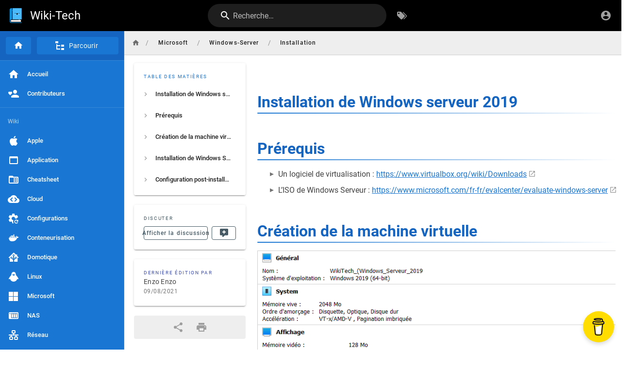

--- FILE ---
content_type: text/html; charset=utf-8
request_url: https://wiki-tech.io/Microsoft/Windows-Server/Installation
body_size: 5968
content:
<!DOCTYPE html><html lang="fr"><head><meta http-equiv="X-UA-Compatible" content="IE=edge"><meta charset="UTF-8"><meta name="viewport" content="user-scalable=yes, width=device-width, initial-scale=1, maximum-scale=5"><meta name="theme-color" content="#1976d2"><meta name="msapplication-TileColor" content="#1976d2"><meta name="msapplication-TileImage" content="/_assets/favicons/mstile-150x150.png"><title>Installation de Windows serveur | Wiki-Tech</title><meta name="description" content=""><meta property="og:title" content="Installation de Windows serveur"><meta property="og:type" content="website"><meta property="og:description" content=""><meta property="og:image"><meta property="og:url" content="https://wiki-tech.io/Microsoft/Windows-Server/Installation"><meta property="og:site_name" content="Wiki-Tech"><link rel="apple-touch-icon" sizes="180x180" href="/_assets/favicons/apple-touch-icon.png"><link rel="icon" type="image/png" sizes="192x192" href="/_assets/favicons/android-chrome-192x192.png"><link rel="icon" type="image/png" sizes="32x32" href="/_assets/favicons/favicon-32x32.png"><link rel="icon" type="image/png" sizes="16x16" href="/_assets/favicons/favicon-16x16.png"><link rel="mask-icon" href="/_assets/favicons/safari-pinned-tab.svg" color="#1976d2"><link rel="manifest" href="/_assets/manifest.json"><script>var siteConfig = {"title":"Wiki-Tech","theme":"default","darkMode":false,"tocPosition":"left","lang":"fr","rtl":false,"company":"Mickael Asseline","contentLicense":"alr","footerOverride":"","logoUrl":"https://send.papamica.fr/f.php?h=0z6Vxot9&p=1"}
var siteLangs = []
</script><link type="text/css" rel="stylesheet" href="https://use.fontawesome.com/releases/v5.10.0/css/all.css"><link type="text/css" rel="stylesheet" href="/_assets/css/app.c27e0b7f301ce065d2ae.css"><script type="text/javascript" src="/_assets/js/runtime.js?1742780132"></script><script type="text/javascript" src="/_assets/js/app.js?1742780132"></script><!-- Matomo -->
<script type="text/javascript">
  var _paq = window._paq = window._paq || [];
  /* tracker methods like "setCustomDimension" should be called before "trackPageView" */
  _paq.push(['trackPageView']);
  _paq.push(['enableLinkTracking']);
  (function() {
    var u="https://webstats.papamica.com/";
    _paq.push(['setTrackerUrl', u+'matomo.php']);
    _paq.push(['setSiteId', '1']);
    var d=document, g=d.createElement('script'), s=d.getElementsByTagName('script')[0];
    g.type='text/javascript'; g.async=true; g.src=u+'matomo.js'; s.parentNode.insertBefore(g,s);
  })();
</script>
<noscript><p><img src="https://webstats.papamica.com/matomo.php?idsite=1&amp;rec=1" style="border:0;" alt="" /></p></noscript>
<!-- End Matomo Code -->
<style type="text/css">.v-main .contents ul:not(.tabset-tabs)>li::before{position:absolute;left:-2rem;content:url(https://send.papamica.fr/f.php?h=0ySR7uVu&p=1);color:#015ff0;width:auto}.v-main .contents ol>li,.v-main .contents ul:not(.tabset-tabs)>li{position:relative;left:1.2rem}.v-toolbar__title{font-size:1.5rem!important;line-height:1.5;overflow:hidden;text-overflow:ellipsis;white-space:nowrap}.page-col-sd{margin-top:0;align-self:flex-start;position:sticky;top:64px;max-height:calc(100vh - 64px);overflow-y:auto;-ms-overflow-style:none}.no-gutters{margin-right:0;margin-left:0;display:none!important}.image{display:block!important;margin-left:auto!important;margin-right:auto!important}img{border-style:none;display:block!important;margin:auto!important}h1{padding:0;color:#1565c0;margin-top:3rem!important;position:relative}h2{margin:2rem 0 0!important;color:#424242;position:relative}.video-responsive{overflow:hidden;padding-bottom:56.25%;position:relative;height:0}.video-responsive iframe{left:3%;top:10px;height:90%;width:90%;position:absolute}.token.variable{color:#00c8ff}.github{display:flex;align-items:center;background-image:linear-gradient(to bottom, #fff, mc('grey', '50'));border-right:1pxsolidmc('grey', '200');border-bottom:1pxsolidmc('grey', '200');border-left:5px solid #a5a5a5;box-shadow:0 3px 8px 0 rgb(116 129 141 / 10%);background-color:#e6e6e6;border-radius:5px;font-weight:500;padding:0!important;text-decoration:none;margin-top:5px!important;cursor:pointer}.github::before{content:"";margin:8px;margin-right:20px;margin-left:12px;width:48px;height:48px;background-image:url(https://img.papamica.com/logo/github2.png);background-repeat:no-repeat;background-color:#e6e6e6;background-size:contain}.github a.is-external-link{display:block;text-decoration:none;margin:-1rem;padding:1rem;color:#7d7d7d}.amazon{display:flex;align-items:center;background-image:linear-gradient(to bottom, #fff, mc('grey', '50'));border-right:1pxsolidmc('grey', '200');border-bottom:1pxsolidmc('grey', '200');border-left:5px solid #ff9a01;box-shadow:0 3px 8px 0 rgb(116 129 141 / 10%);background-color:#fff2e9;border-radius:5px;font-weight:500;padding:0!important;text-decoration:none;margin-top:5px!important;cursor:pointer}.amazon::before{content:"";margin:8px;margin-right:20px;margin-left:12px;width:48px;height:48px;background-image:url(https://img.papamica.com/logo/amazon.png);background-repeat:no-repeat;background-color:#fff2e9;background-size:contain}.amazon a.is-external-link{display:block;text-decoration:none;margin:-1rem;padding:1rem;color:#ff9a01}.lien{display:flex;align-items:center;background-image:linear-gradient(to bottom, #fff, mc('grey', '50'));border-right:1pxsolidmc('grey', '200');border-bottom:1pxsolidmc('grey', '200');border-left:5px solid #a5a5a5;box-shadow:0 3px 8px 0 rgb(116 129 141 / 10%);background-color:#e6e6e6;border-radius:5px;font-weight:500;padding:0!important;text-decoration:none;margin-top:5px!important;cursor:pointer}.lien::before{content:"";margin:8px;margin-right:20px;margin-left:12px;width:48px;height:48px;background-image:url(https://img.papamica.com/icon/internet.png);background-repeat:no-repeat;background-color:#e6e6e6;background-size:contain}.lien a.is-external-link{display:block;text-decoration:none;margin:-1rem;padding:1rem;color:#7d7d7d}</style></head><body><div id="root"><page locale="fr" path="Microsoft/Windows-Server/Installation" title="Installation de Windows serveur" description="" :tags="[]" created-at="2021-05-24T10:36:17.006Z" updated-at="2021-08-09T19:51:49.773Z" author-name="Enzo Enzo" :author-id="20" editor="markdown" :is-published="true" toc="[base64]" :page-id="219" sidebar="[base64]" nav-mode="MIXED" comments-enabled effective-permissions="[base64]" edit-shortcuts="[base64]" filename="Microsoft/Windows-Server/Installation.md"><template slot="contents"><div><h1 class="toc-header" id="installation-de-windows-serveur-2019"><a href="#installation-de-windows-serveur-2019" class="toc-anchor">¶</a> Installation de Windows serveur 2019</h1><div>
</div><h1 class="toc-header" id="prérequis"><a href="#prérequis" class="toc-anchor">¶</a> Prérequis</h1><div>
</div><ul>
<li>Un logiciel de virtualisation : <a rel="noreferrer" target="_blank" class="is-external-link" href="https://www.virtualbox.org/wiki/Downloads">https://www.virtualbox.org/wiki/Downloads</a></li>
<li>L’ISO de Windows Serveur : <a rel="noreferrer" target="_blank" class="is-external-link" href="https://www.microsoft.com/fr-fr/evalcenter/evaluate-windows-server">https://www.microsoft.com/fr-fr/evalcenter/evaluate-windows-server</a></li>
</ul><div>
</div><h1 class="toc-header" id="création-de-la-machine-virtuelle"><a href="#création-de-la-machine-virtuelle" class="toc-anchor">¶</a> Création de la machine virtuelle</h1><div>
</div><p><img alt="" src="/images/conf_windows_serveur_2019.png"></p><div>
</div><h1 class="toc-header" id="installation-de-windows-serveur-2019-1"><a href="#installation-de-windows-serveur-2019-1" class="toc-anchor">¶</a> Installation de Windows Serveur 2019</h1><div>
</div><p>Lancer la machine virtuelle, celle-ci démarrera automatiquement sur l’ISO de Windows serveur 2019</p><div>
</div><p><img alt="" src="/images/install.png"></p><div>
</div><ul>
<li>Cliquez sur <strong>suivant</strong></li>
</ul><div>
</div><p><img alt="" src="/images/install2.png"></p><div>
</div><ul>
<li>Puis sur <strong>Installer maintenant</strong></li>
</ul><div>
</div><p><img alt="" src="/images/install3.png"></p><div>
</div><p>Plusieurs versions nous sont proposées :</p><div>
</div><ul>
<li>Windows Server 2019 Standard :</li>
</ul><div>
</div><p>Windows Server Standard est conçu pour les petites et moyennes entreprises sans interface graphique.</p><div>
</div><ul>
<li>Windows Server 2019 Standard (expérience de bureau) :</li>
</ul><div>
</div><p>Windows Server Standard est conçu pour les petites et moyennes entreprises avec interface graphique.</p><div>
</div><ul>
<li>
<p>Windows Server 2019&nbsp;Datacenter : Windows Server Datacenter est conçu pour les grandes entreprises sans interface graphique.</p>
</li>
<li>
<p>Windows Server 2019 Datacenter (expérience de bureau) : Windows Server Datacenter est conçu pour les grandes entreprises avec interface graphique.</p>
</li>
<li>
<p>Une fois votre choix fait, cliquer sur <strong>suivant</strong></p>
</li>
</ul><div>
</div><p><img alt="" src="/images/install4.png"></p><div>
</div><ul>
<li>Une fois le contrat d’utilisation lu et accepter, cliquer sur <strong>Suivant</strong></li>
</ul><div>
</div><p><img alt="" src="/images/install6.png"></p><div>
</div><ul>
<li>Choisir le type d’installation : <strong>Personnalisé : installer uniquement Windows</strong> (avancé)</li>
</ul><div>
</div><p><img alt="" src="/images/install7.png"></p><div>
</div><ul>
<li>Une fois votre disque sélectionné, cliquez sur <strong>Suivant</strong></li>
</ul><div>
</div><p><img alt="" src="/images/install8.png"></p><div>
</div><ul>
<li>L’installation de Windows Serveur commence, il ne vous reste plus qu’à patienté.</li>
</ul><div>
</div><p><img alt="" src="/images/install9.png"></p><div>
</div><p>Après l’installation le serveur redémarre, et vous propose de définir le mot de passe du compte Administrateur.</p><div>
</div><ul>
<li>Une fois le mot de passe, défini cliquer sur <strong>Terminer.</strong></li>
</ul><div>
</div><h1 class="toc-header" id="configuration-post-installation"><a href="#configuration-post-installation" class="toc-anchor">¶</a> <strong>Configuration post-installation</strong></h1><div>
</div><p>Une fois connecté, &nbsp;le Gestionnaire de serveur se lance automatiquement.</p><div>
</div><p><img alt="" src="/images/install10.png"></p><div>
</div><ul>
<li>Cliquez sur le nom de l’ordinateur afin d’ouvrir les propriétés système. WIN-XX</li>
<li>Dans la fenêtre <strong>Propriétés système :</strong>
<ul>
<li>Cliquez sur <strong>Modifier</strong> et changer le nom du serveur (Renseigner le nom que vous souhaitez), nous allons choisir wikitech</li>
<li>Cliquez &nbsp;sur <strong>OK</strong> puis sur <strong>Fermer</strong>.</li>
<li><strong>Redémarrez le serveur</strong> pour rendre &nbsp;les modifications actives.</li>
</ul>
</li>
</ul><div>
</div><p>Maintenant nous allons passer à la configuration réseau du serveur.</p><div>
</div><ul>
<li>Effectuez le raccourci clavier Windows + r, une fenêtre s’ouvre.
<ul>
<li>Taper la commande ncpa.cpl, puis cliquer sur ok.</li>
<li>Clic droit sur la carte réseau, puis sur <strong>Propriété</strong></li>
<li>Double clic sur <strong>Protocole Internet version 4 (TCP/IPv4)</strong></li>
</ul>
</li>
</ul><div>
</div><p><img alt="" src="/images/conf_ip.png"></p><div>
</div><p>Voilà. Vous venez d’installer Windows Server 2019.</p><div>
</div></div></template><template slot="comments"><div><comments></comments></div></template></page></div><script async defer data-website-id="f472593f-7dd0-48f4-83e2-3038c5993727" src="https://stats.wiki-tech.io/umami.js"></script>
<script data-name="BMC-Widget" data-cfasync="false" src="https://cdnjs.buymeacoffee.com/1.0.0/widget.prod.min.js" data-id="PAPAMICA" data-description="Support me on Buy me a coffee!" data-message="Merci pour votre visite. Vous pouvez me remercier avec un lait-fraise 😘" data-color="#FFDD00" data-position="Right" data-x_margin="15" data-y_margin="15"></script></body></html>

--- FILE ---
content_type: application/javascript; charset=UTF-8
request_url: https://wiki-tech.io/_assets/js/tags.js?1742780132
body_size: 8036
content:
/*! Wiki.js - wiki.js.org - Licensed under AGPL */
(this.webpackJsonp=this.webpackJsonp||[]).push([["tags"],{"./client/components/common/page-convert.vue":function(e,t,s){"use strict";s.r(t);var i=function(){var e=this,t=e.$createElement,s=e._self._c||t;return s("v-dialog",{attrs:{"max-width":"550",persistent:"","overlay-color":"blue-grey darken-4","overlay-opacity":".7"},model:{value:e.isShown,callback:function(t){e.isShown=t},expression:"isShown"}},[s("v-card",[s("div",{staticClass:"dialog-header is-short is-dark"},[s("v-icon",{staticClass:"mr-2",attrs:{color:"white"}},[e._v("mdi-lightning-bolt")]),s("span",[e._v(e._s(e.$t("common:page.convert")))])],1),s("v-card-text",{staticClass:"pt-5"},[s("i18next",{staticClass:"body-2",attrs:{path:"common:page.convertTitle",tag:"div"}},[s("span",{staticClass:"blue-grey--text text--darken-2",attrs:{place:"title"}},[e._v(e._s(e.pageTitle))])]),s("v-select",{staticClass:"mt-5",attrs:{items:[{value:"markdown",text:"Markdown"},{value:"ckeditor",text:"Visual Editor"},{value:"code",text:"Raw HTML"}],outlined:"",dense:"","hide-details":""},model:{value:e.newEditor,callback:function(t){e.newEditor=t},expression:"newEditor"}}),s("div",{staticClass:"caption mt-5"},[e._v(e._s(e.$t("common:page.convertSubtitle")))])],1),s("v-card-chin",[s("v-spacer"),s("v-btn",{attrs:{text:"",disabled:e.loading},on:{click:e.discard}},[e._v(e._s(e.$t("common:actions.cancel")))]),s("v-btn",{staticClass:"px-4 white--text",attrs:{color:"grey darken-3",loading:e.loading},on:{click:e.convertPage}},[e._v(e._s(e.$t("common:actions.convert")))])],1)],1)],1)};i._withStripped=!0;var o=s("./node_modules/lodash/get.js"),n=s.n(o),a=s("./node_modules/vuex-pathify/dist/vuex-pathify.js"),l={props:{value:{type:Boolean,default:!1}},data:()=>({loading:!1,newEditor:""}),computed:{isShown:{get(){return this.value},set(e){this.$emit("input",e)}},pageTitle:Object(a.get)("page/title"),pagePath:Object(a.get)("page/path"),pageLocale:Object(a.get)("page/locale"),pageId:Object(a.get)("page/id"),pageEditor:Object(a.get)("page/editor")},mounted(){this.newEditor=this.pageEditor},methods:{discard(){this.isShown=!1},async convertPage(){this.loading=!0,this.$store.commit("loadingStart","page-convert"),this.$nextTick(async()=>{try{const e=await this.$apollo.mutate({mutation:{kind:"Document",definitions:[{kind:"OperationDefinition",operation:"mutation",variableDefinitions:[{kind:"VariableDefinition",variable:{kind:"Variable",name:{kind:"Name",value:"id"}},type:{kind:"NonNullType",type:{kind:"NamedType",name:{kind:"Name",value:"Int"}}},directives:[]},{kind:"VariableDefinition",variable:{kind:"Variable",name:{kind:"Name",value:"editor"}},type:{kind:"NonNullType",type:{kind:"NamedType",name:{kind:"Name",value:"String"}}},directives:[]}],directives:[],selectionSet:{kind:"SelectionSet",selections:[{kind:"Field",name:{kind:"Name",value:"pages"},arguments:[],directives:[],selectionSet:{kind:"SelectionSet",selections:[{kind:"Field",name:{kind:"Name",value:"convert"},arguments:[{kind:"Argument",name:{kind:"Name",value:"id"},value:{kind:"Variable",name:{kind:"Name",value:"id"}}},{kind:"Argument",name:{kind:"Name",value:"editor"},value:{kind:"Variable",name:{kind:"Name",value:"editor"}}}],directives:[],selectionSet:{kind:"SelectionSet",selections:[{kind:"Field",name:{kind:"Name",value:"responseResult"},arguments:[],directives:[],selectionSet:{kind:"SelectionSet",selections:[{kind:"Field",name:{kind:"Name",value:"succeeded"},arguments:[],directives:[]},{kind:"Field",name:{kind:"Name",value:"errorCode"},arguments:[],directives:[]},{kind:"Field",name:{kind:"Name",value:"slug"},arguments:[],directives:[]},{kind:"Field",name:{kind:"Name",value:"message"},arguments:[],directives:[]}]}}]}}]}}]}}],loc:{start:0,end:514,source:{body:"\n              mutation (\n                $id: Int!\n                $editor: String!\n                ) {\n                  pages {\n                    convert(\n                      id: $id\n                      editor: $editor\n                    ) {\n                      responseResult {\n                        succeeded\n                        errorCode\n                        slug\n                        message\n                      }\n                    }\n                  }\n              }\n            ",name:"GraphQL request",locationOffset:{line:1,column:1}}}},variables:{id:this.pageId,editor:this.newEditor}});if(!n()(e,"data.pages.convert.responseResult.succeeded",!1))throw new Error(n()(e,"data.pages.convert.responseResult.message",this.$t("common:error.unexpected")));this.isShown=!1,window.location.assign(`/e/${this.pageLocale}/${this.pagePath}`)}catch(e){this.$store.commit("pushGraphError",e)}this.$store.commit("loadingStop","page-convert"),this.loading=!1})}}},d=s("./node_modules/vue-loader/lib/runtime/componentNormalizer.js"),r=s("./node_modules/vuetify-loader/lib/runtime/installComponents.js"),c=s.n(r),u=s("./node_modules/vuetify/lib/components/VBtn/VBtn.js"),m=s("./node_modules/vuetify/lib/components/VCard/VCard.js"),v=s("./node_modules/vuetify/lib/components/VCard/index.js"),p=s("./node_modules/vuetify/lib/components/VDialog/VDialog.js"),g=s("./node_modules/vuetify/lib/components/VIcon/VIcon.js"),h=s("./node_modules/vuetify/lib/components/VSelect/VSelect.js"),_=s("./node_modules/vuetify/lib/components/VGrid/VSpacer.js"),f=Object(d.a)(l,i,[],!1,null,null,null);c()(f,{VBtn:u.a,VCard:m.a,VCardText:v.b,VDialog:p.a,VIcon:g.a,VSelect:h.a,VSpacer:_.a}),f.options.__file="client/components/common/page-convert.vue";t.default=f.exports},"./client/components/editor/editor-code.vue":function(e,t,s){"use strict";s.r(t);var i=function(){var e=this,t=e.$createElement,s=e._self._c||t;return s("div",{staticClass:"editor-code"},[s("div",{staticClass:"editor-code-main"},[s("div",{staticClass:"editor-code-sidebar"},[s("v-tooltip",{attrs:{right:"",color:"teal"},scopedSlots:e._u([{key:"activator",fn:function(t){var i=t.on;return[s("v-btn",e._g({staticClass:"animated fadeInLeft mx-0",attrs:{icon:"",tile:"",dark:"",disabled:""}},i),[s("v-icon",[e._v("mdi-link-plus")])],1)]}}])},[s("span",[e._v(e._s(e.$t("editor:markup.insertLink")))])]),s("v-tooltip",{attrs:{right:"",color:"teal"},scopedSlots:e._u([{key:"activator",fn:function(t){var i=t.on;return[s("v-btn",e._g({staticClass:"mt-3 animated fadeInLeft wait-p1s mx-0",attrs:{icon:"",tile:"",dark:""},on:{click:function(t){return e.toggleModal("editorModalMedia")}}},i),[s("v-icon",{attrs:{color:"editorModalMedia"===e.activeModal?"teal":""}},[e._v("mdi-folder-multiple-image")])],1)]}}])},[s("span",[e._v(e._s(e.$t("editor:markup.insertAssets")))])]),s("v-tooltip",{attrs:{right:"",color:"teal"},scopedSlots:e._u([{key:"activator",fn:function(t){var i=t.on;return[s("v-btn",e._g({staticClass:"mt-3 animated fadeInLeft wait-p2s mx-0",attrs:{icon:"",tile:"",dark:"",disabled:""},on:{click:function(t){return e.toggleModal("editorModalBlocks")}}},i),[s("v-icon",{attrs:{color:"editorModalBlocks"===e.activeModal?"teal":""}},[e._v("mdi-view-dashboard-outline")])],1)]}}])},[s("span",[e._v(e._s(e.$t("editor:markup.insertBlock")))])]),s("v-tooltip",{attrs:{right:"",color:"teal"},scopedSlots:e._u([{key:"activator",fn:function(t){var i=t.on;return[s("v-btn",e._g({staticClass:"mt-3 animated fadeInLeft wait-p3s mx-0",attrs:{icon:"",tile:"",dark:"",disabled:""}},i),[s("v-icon",[e._v("mdi-code-braces")])],1)]}}])},[s("span",[e._v(e._s(e.$t("editor:markup.insertCodeBlock")))])]),s("v-tooltip",{attrs:{right:"",color:"teal"},scopedSlots:e._u([{key:"activator",fn:function(t){var i=t.on;return[s("v-btn",e._g({staticClass:"mt-3 animated fadeInLeft wait-p4s mx-0",attrs:{icon:"",tile:"",dark:"",disabled:""}},i),[s("v-icon",[e._v("mdi-library-video")])],1)]}}])},[s("span",[e._v(e._s(e.$t("editor:markup.insertVideoAudio")))])]),s("v-tooltip",{attrs:{right:"",color:"teal"},scopedSlots:e._u([{key:"activator",fn:function(t){var i=t.on;return[s("v-btn",e._g({staticClass:"mt-3 animated fadeInLeft wait-p5s mx-0",attrs:{icon:"",tile:"",dark:"",disabled:""}},i),[s("v-icon",[e._v("mdi-chart-multiline")])],1)]}}])},[s("span",[e._v(e._s(e.$t("editor:markup.insertDiagram")))])]),s("v-tooltip",{attrs:{right:"",color:"teal"},scopedSlots:e._u([{key:"activator",fn:function(t){var i=t.on;return[s("v-btn",e._g({staticClass:"mt-3 animated fadeInLeft wait-p6s mx-0",attrs:{icon:"",tile:"",dark:"",disabled:""}},i),[s("v-icon",[e._v("mdi-function-variant")])],1)]}}])},[s("span",[e._v(e._s(e.$t("editor:markup.insertMathExpression")))])]),e.$vuetify.breakpoint.mdAndUp?[s("v-spacer"),s("v-tooltip",{attrs:{right:"",color:"teal"},scopedSlots:e._u([{key:"activator",fn:function(t){var i=t.on;return[s("v-btn",e._g({staticClass:"mt-3 animated fadeInLeft wait-p8s mx-0",attrs:{icon:"",tile:"",dark:""},on:{click:e.toggleFullscreen}},i),[s("v-icon",[e._v("mdi-arrow-expand-all")])],1)]}}],null,!1,3552248366)},[s("span",[e._v(e._s(e.$t("editor:markup.distractionFreeMode")))])])]:e._e()],2),s("div",{staticClass:"editor-code-editor"},[s("textarea",{ref:"cm"})])]),s("v-system-bar",{staticClass:"editor-code-sysbar",attrs:{dark:"",status:"",color:"grey darken-3"}},[s("div",{staticClass:"caption editor-code-sysbar-locale"},[e._v(e._s(e.locale.toUpperCase()))]),s("div",{staticClass:"caption px-3"},[e._v("/"+e._s(e.path))]),e.$vuetify.breakpoint.mdAndUp?[s("v-spacer"),s("div",{staticClass:"caption"},[e._v("Code")]),s("v-spacer"),s("div",{staticClass:"caption"},[e._v("Ln "+e._s(e.cursorPos.line+1)+", Col "+e._s(e.cursorPos.ch+1))])]:e._e()],2)],1)};i._withStripped=!0;var o=s("./node_modules/lodash/last.js"),n=s.n(o),a=s("./node_modules/lodash/startsWith.js"),l=s.n(a),d=s("./node_modules/lodash/times.js"),r=s.n(d),c=s("./node_modules/lodash/flatten.js"),u=s.n(c),m=s("./node_modules/vuex-pathify/dist/vuex-pathify.js"),v=s("./node_modules/codemirror/lib/codemirror.js"),p=s.n(v),g=(s("./node_modules/codemirror/lib/codemirror.css"),s("./node_modules/codemirror/mode/htmlmixed/htmlmixed.js"),s("./node_modules/codemirror/addon/selection/active-line.js"),s("./node_modules/codemirror/addon/display/fullscreen.js"),s("./node_modules/codemirror/addon/display/fullscreen.css"),s("./node_modules/codemirror/addon/selection/mark-selection.js"),s("./node_modules/codemirror/addon/search/searchcursor.js"),{data:()=>({cm:null,cursorPos:{ch:0,line:1}}),computed:{isMobile(){return this.$vuetify.breakpoint.smAndDown},locale:Object(m.get)("page/locale"),path:Object(m.get)("page/path"),mode:Object(m.get)("editor/mode"),activeModal:Object(m.sync)("editor/activeModal")},methods:{toggleModal(e){this.activeModal=this.activeModal===e?"":e,this.helpShown=!1},closeAllModal(){this.activeModal="",this.helpShown=!1},insertAtCursor({content:e}){const t=this.cm.doc.getCursor("head");this.cm.doc.replaceRange(e,t)},insertAfter({content:e,newLine:t}){const s=this.cm.doc.getCursor("to").line,i=this.cm.doc.getLine(s).length;this.cm.doc.replaceRange(t?`\n${e}\n`:e,{line:s,ch:i+1})},insertBeforeEachLine({content:e,after:t}){let s=[];if(this.cm.doc.somethingSelected()?s=u()(this.cm.doc.listSelections().map(e=>{const t=Math.abs(e.anchor.line-e.head.line)+1,s=e.anchor.line>e.head.line?e.head.line:e.anchor.line;return r()(t,e=>e+s)})):s.push(this.cm.doc.getCursor("head").line),s.forEach(t=>{let s=this.cm.doc.getLine(t);const i=s.length;l()(s,e)&&(s=s.substring(e.length)),this.cm.doc.replaceRange(e+s,{line:t,ch:0},{line:t,ch:i})}),t){const e=n()(s);this.cm.doc.replaceRange(`\n${t}\n`,{line:e,ch:this.cm.doc.getLine(e).length+1})}},positionSync(e){this.cursorPos=e.getCursor("head")},toggleFullscreen(){this.cm.setOption("fullScreen",!0)},refresh(){this.$nextTick(()=>{this.cm.refresh()})}},mounted(){this.$store.set("editor/editorKey","code"),"create"===this.mode&&this.$store.set("editor/content","<h1>Title</h1>\n\n<p>Some text here</p>"),this.cm=p.a.fromTextArea(this.$refs.cm,{tabSize:2,mode:"text/html",theme:"wikijs-dark",lineNumbers:!0,lineWrapping:!0,line:!0,styleActiveLine:!0,highlightSelectionMatches:{annotateScrollbar:!0},viewportMargin:50,inputStyle:"contenteditable",allowDropFileTypes:["image/jpg","image/png","image/svg","image/jpeg","image/gif"]}),this.cm.setValue(this.$store.get("editor/content")),this.cm.on("change",e=>{this.$store.set("editor/content",e.getValue())}),this.$vuetify.breakpoint.mdAndUp?this.cm.setSize(null,"calc(100vh - 64px - 24px)"):this.cm.setSize(null,"calc(100vh - 56px - 16px)");const e={F11(e){e.setOption("fullScreen",!e.getOption("fullScreen"))},Esc(e){e.getOption("fullScreen")&&e.setOption("fullScreen",!1)}};this.cm.setOption("extraKeys",e),this.cm.on("cursorActivity",e=>{this.positionSync(e)}),this.$root.$on("editorInsert",e=>{switch(e.kind){case"IMAGE":let t=`<img src="${e.path}" alt="${e.text}"`;e.align&&""!==e.align&&(t+=` class="align-${e.align}"`),t+=" />",this.insertAtCursor({content:t});break;case"BINARY":this.insertAtCursor({content:`<a href="${e.path}" title="${e.text}">${e.text}</a>`})}}),this.$root.$on("saveConflict",()=>{this.toggleModal("editorModalConflict")}),this.$root.$on("overwriteEditorContent",()=>{this.cm.setValue(this.$store.get("editor/content"))})},beforeDestroy(){this.$root.$off("editorInsert")}}),h=(s("./client/components/editor/editor-code.vue?vue&type=style&index=0&lang=scss&"),s("./node_modules/vue-loader/lib/runtime/componentNormalizer.js")),_=s("./node_modules/vuetify-loader/lib/runtime/installComponents.js"),f=s.n(_),y=s("./node_modules/vuetify/lib/components/VBtn/VBtn.js"),b=s("./node_modules/vuetify/lib/components/VIcon/VIcon.js"),k=s("./node_modules/vuetify/lib/components/VGrid/VSpacer.js"),j=s("./node_modules/vuetify/lib/components/VSystemBar/VSystemBar.js"),x=s("./node_modules/vuetify/lib/components/VTooltip/VTooltip.js"),V=Object(h.a)(g,i,[],!1,null,null,null);f()(V,{VBtn:y.a,VIcon:b.a,VSpacer:k.a,VSystemBar:j.a,VTooltip:x.a}),V.options.__file="client/components/editor/editor-code.vue";t.default=V.exports},"./client/components/editor/editor-code.vue?vue&type=style&index=0&lang=scss&":function(e,t,s){"use strict";s("./node_modules/cache-loader/dist/cjs.js?!./node_modules/style-loader/dist/cjs.js!./node_modules/mini-css-extract-plugin/dist/loader.js!./node_modules/css-loader/dist/cjs.js!./node_modules/vue-loader/lib/loaders/stylePostLoader.js!./node_modules/postcss-loader/src/index.js!./node_modules/sass-loader/dist/cjs.js?!./node_modules/sass-resources-loader/lib/loader.js?!./node_modules/vue-loader/lib/index.js?!./client/components/editor/editor-code.vue?vue&type=style&index=0&lang=scss&")},"./client/components/not-found.vue":function(e,t,s){"use strict";s.r(t);var i=function(){var e=this,t=e.$createElement,s=e._self._c||t;return s("v-app",[s("div",{staticClass:"notfound"},[s("div",{staticClass:"notfound-content"},[s("img",{staticClass:"animated fadeIn",attrs:{src:"/_assets/svg/icon-delete-file.svg",alt:"Not Found"}}),s("div",{staticClass:"headline"},[e._v(e._s(e.$t("notfound.title")))]),s("div",{staticClass:"subheading mt-3"},[e._v(e._s(e.$t("notfound.subtitle")))]),s("v-btn",{staticClass:"mt-5",attrs:{color:"red lighten-4",href:"/",large:"",outlined:""}},[s("v-icon",{attrs:{left:""}},[e._v("mdi-home")]),s("span",[e._v(e._s(e.$t("notfound.gohome")))])],1)],1)])])};i._withStripped=!0;var o={data:()=>({})},n=s("./node_modules/vue-loader/lib/runtime/componentNormalizer.js"),a=s("./node_modules/vuetify-loader/lib/runtime/installComponents.js"),l=s.n(a),d=s("./node_modules/vuetify/lib/components/VApp/VApp.js"),r=s("./node_modules/vuetify/lib/components/VBtn/VBtn.js"),c=s("./node_modules/vuetify/lib/components/VIcon/VIcon.js"),u=Object(n.a)(o,i,[],!1,null,null,null);l()(u,{VApp:d.a,VBtn:r.a,VIcon:c.a}),u.options.__file="client/components/not-found.vue";t.default=u.exports},"./client/components/tags.vue":function(e,t,s){"use strict";s.r(t);var i=function(){var e=this,t=e.$createElement,s=e._self._c||t;return s("v-app",{staticClass:"tags",attrs:{dark:e.$vuetify.theme.dark}},[s("nav-header"),s("v-navigation-drawer",{staticClass:"pb-0 elevation-1",attrs:{app:"",fixed:"",clipped:"",right:e.$vuetify.rtl,permanent:"",width:"300"}},[s("vue-scroll",{attrs:{ops:e.scrollStyle}},[s("v-list",{attrs:{dense:"",nav:""}},[s("v-list-item",{attrs:{href:"/"}},[s("v-list-item-icon",[s("v-icon",[e._v("mdi-home")])],1),s("v-list-item-title",[e._v(e._s(e.$t("common:header.home")))])],1),e._l(e.tagsGrouped,(function(t,i){return[s("v-divider",{staticClass:"my-2"}),s("v-subheader",{key:"tagGroup-"+i,staticClass:"pl-4"},[e._v(e._s(i))]),e._l(t,(function(t){return s("v-list-item",{key:"tag-"+t.tag,on:{click:function(s){return e.toggleTag(t.tag)}}},[s("v-list-item-icon",[e.isSelected(t.tag)?s("v-icon",{attrs:{color:"primary"}},[e._v("mdi-checkbox-intermediate")]):s("v-icon",[e._v("mdi-checkbox-blank-outline")])],1),s("v-list-item-title",[e._v(e._s(t.title))])],1)}))]}))],2)],1)],1),s("v-content",{staticClass:"grey",class:e.$vuetify.theme.dark?"darken-4-d5":"lighten-3"},[s("v-toolbar",{attrs:{color:"primary",dark:"",flat:"",height:"58"}},[e.selection.length>0?[s("div",{staticClass:"overline mr-3 animated fadeInLeft"},[e._v(e._s(e.$t("tags:currentSelection")))]),e._l(e.tagsSelected,(function(t){return s("v-chip",{key:"tagSelected-"+t.tag,staticClass:"mr-3 primary--text",attrs:{color:"white",close:""},on:{"click:close":function(s){return e.toggleTag(t.tag)}}},[e._v(e._s(t.title))])})),s("v-spacer"),s("v-btn",{staticClass:"animated fadeIn",attrs:{small:"",outlined:"",color:"blue lighten-4",rounded:""},on:{click:function(t){e.selection=[]}}},[s("v-icon",{attrs:{left:""}},[e._v("mdi-close")]),s("span",[e._v(e._s(e.$t("tags:clearSelection")))])],1)]:[s("v-icon",{staticClass:"mr-3 animated fadeInRight"},[e._v("mdi-arrow-left")]),s("div",{staticClass:"overline animated fadeInRight"},[e._v(e._s(e.$t("tags:selectOneMoreTags")))])]],2),s("v-toolbar",{attrs:{color:e.$vuetify.theme.dark?"grey darken-4-l5":"grey lighten-4",flat:"",height:"58"}},[s("v-text-field",{staticClass:"tags-search",attrs:{label:e.$t("tags:searchWithinResultsPlaceholder"),solo:"","hide-details":"",flat:"",rounded:"","single-line":"",height:"40","prepend-icon":"mdi-text-box-search-outline","append-icon":"mdi-arrow-right",clearable:""},model:{value:e.innerSearch,callback:function(t){e.innerSearch=t},expression:"innerSearch"}}),e.locales.length>1?[s("v-divider",{staticClass:"mx-3",attrs:{vertical:""}}),s("div",{staticClass:"overline"},[e._v(e._s(e.$t("tags:locale")))]),s("v-select",{staticClass:"ml-2",staticStyle:{"max-width":"170px"},attrs:{items:e.locales,"background-color":e.$vuetify.theme.dark?"grey darken-3":"white","hide-details":"",label:e.$t("tags:locale"),"item-text":"name","item-value":"code",rounded:"","single-line":"",dense:"",height:"40"},model:{value:e.locale,callback:function(t){e.locale=t},expression:"locale"}})]:e._e(),s("v-divider",{staticClass:"mx-3",attrs:{vertical:""}}),s("div",{staticClass:"overline"},[e._v(e._s(e.$t("tags:orderBy")))]),s("v-select",{staticClass:"ml-2",staticStyle:{"max-width":"250px"},attrs:{items:e.orderByItems,"background-color":e.$vuetify.theme.dark?"grey darken-3":"white","hide-details":"",label:e.$t("tags:orderBy"),rounded:"","single-line":"",dense:"",height:"40"},model:{value:e.orderBy,callback:function(t){e.orderBy=t},expression:"orderBy"}}),s("v-btn-toggle",{staticClass:"ml-2",attrs:{rounded:"",mandatory:""},model:{value:e.orderByDirection,callback:function(t){e.orderByDirection=t},expression:"orderByDirection"}},[s("v-btn",{attrs:{text:"",height:"40"}},[s("v-icon",{attrs:{size:"20"}},[e._v("mdi-chevron-double-up")])],1),s("v-btn",{attrs:{text:"",height:"40"}},[s("v-icon",{attrs:{size:"20"}},[e._v("mdi-chevron-double-down")])],1)],1)],2),s("v-divider"),e.selection.length<1?s("div",{staticClass:"text-center pt-10"},[s("img",{attrs:{src:"/_assets/svg/icon-price-tag.svg"}}),s("div",{staticClass:"subtitle-2 grey--text"},[e._v(e._s(e.$t("tags:selectOneMoreTagsHint")))])]):s("div",{staticClass:"px-5 py-2"},[s("v-data-iterator",{ref:"dude",attrs:{items:e.pages,"items-per-page":4,search:e.innerSearch,loading:e.isLoading,options:e.pagination,"hide-default-footer":""},on:{"update:options":function(t){e.pagination=t},"page-count":function(t){e.pageTotal=t}},scopedSlots:e._u([{key:"loading",fn:function(){return[s("div",{staticClass:"text-center pt-10"},[s("v-progress-circular",{attrs:{indeterminate:"",color:"primary",size:"96",width:"2"}}),s("div",{staticClass:"subtitle-2 grey--text mt-5"},[e._v(e._s(e.$t("tags:retrievingResultsLoading")))])],1)]},proxy:!0},{key:"no-data",fn:function(){return[s("div",{staticClass:"text-center pt-10"},[s("img",{attrs:{src:"/_assets/svg/icon-info.svg"}}),s("div",{staticClass:"subtitle-2 grey--text"},[e._v(e._s(e.$t("tags:noResults")))])])]},proxy:!0},{key:"no-results",fn:function(){return[s("div",{staticClass:"text-center pt-10"},[s("img",{attrs:{src:"/_assets/svg/icon-info.svg"}}),s("div",{staticClass:"subtitle-2 grey--text"},[e._v(e._s(e.$t("tags:noResultsWithFilter")))])])]},proxy:!0},{key:"default",fn:function(t){return[s("v-row",{attrs:{align:"stretch"}},e._l(t.items,(function(t){return s("v-col",{key:"page-"+t.id,attrs:{cols:"12",lg:"6"}},[s("v-card",{staticClass:"radius-7",class:e.$vuetify.theme.dark?"grey darken-4":"",staticStyle:{height:"100%"},on:{click:function(s){return e.goTo(t)}}},[s("v-card-text",[s("div",{staticClass:"d-flex flex-row align-center"},[s("div",{staticClass:"body-1"},[s("strong",{staticClass:"primary--text"},[e._v(e._s(t.title))])]),s("v-spacer"),s("i18next",{staticClass:"caption",attrs:{tag:"div",path:"tags:pageLastUpdated"}},[s("span",{attrs:{place:"date"}},[e._v(e._s(e._f("moment")(t.updatedAt,"from")))])])],1),s("div",{staticClass:"body-2 grey--text"},[e._v(e._s(t.description||"---"))]),s("v-divider",{staticClass:"my-2"}),s("div",{staticClass:"d-flex flex-row align-center"},[s("v-chip",{staticClass:"overline",attrs:{small:"",label:"",color:e.$vuetify.theme.dark?"grey darken-3-l5":"grey lighten-4"}},[e._v(e._s(t.locale))]),s("div",{staticClass:"caption ml-1"},[e._v("/ "+e._s(t.path))])],1)],1)],1)],1)})),1)]}}])}),this.pageTotal>1?s("div",{staticClass:"text-center py-2 animated fadeInDown"},[s("v-pagination",{attrs:{length:e.pageTotal},model:{value:e.pagination.page,callback:function(t){e.$set(e.pagination,"page",t)},expression:"pagination.page"}})],1):e._e()],1)],1),s("nav-footer"),s("notify"),s("search-results")],1)};i._withStripped=!0;var o=s("./node_modules/lodash/cloneDeep.js"),n=s.n(o),a=s("./node_modules/lodash/set.js"),l=s.n(a),d=s("./node_modules/lodash/without.js"),r=s.n(d),c=s("./node_modules/lodash/concat.js"),u=s.n(c),m=s("./node_modules/lodash/compact.js"),v=s.n(m),p=s("./node_modules/lodash/includes.js"),g=s.n(p),h=s("./node_modules/lodash/filter.js"),_=s.n(h),f=s("./node_modules/lodash/groupBy.js"),y=s.n(f),b=s("./node_modules/vue-router/dist/vue-router.common.js"),k=s.n(b),j=s("./client/graph/common/common-pages-query-tags.gql"),x=s.n(j),V=s("./client/graph/common/common-pages-query-list.gql"),S=s.n(V);var C={i18nOptions:{namespaces:"tags"},data(){return{tags:[],selection:[],innerSearch:"",locale:"any",locales:[],orderBy:"title",orderByDirection:0,pagination:{page:1,itemsPerPage:12,mustSort:!0,sortBy:["title"],sortDesc:[!1]},pages:[],pageTotal:0,isLoading:!0,scrollStyle:{vuescroll:{},scrollPanel:{initialScrollY:0,initialScrollX:0,scrollingX:!1,easing:"easeOutQuad",speed:1e3,verticalNativeBarPos:this.$vuetify.rtl?"left":"right"},rail:{gutterOfEnds:"2px"},bar:{onlyShowBarOnScroll:!1,background:"#CCC",hoverStyle:{background:"#999"}}}}},computed:{tagsGrouped(){return y()(this.tags,e=>e.title.charAt(0).toUpperCase())},tagsSelected(){return _()(this.tags,e=>g()(this.selection,e.tag))},orderByItems(){return[{text:this.$t("tags:orderByField.creationDate"),value:"createdAt"},{text:this.$t("tags:orderByField.ID"),value:"id"},{text:this.$t("tags:orderByField.lastModified"),value:"updatedAt"},{text:this.$t("tags:orderByField.path"),value:"path"},{text:this.$t("tags:orderByField.title"),value:"title"}]}},watch:{locale(e,t){this.rebuildURL()},orderBy(e,t){this.rebuildURL(),this.pagination.sortBy=[e]},orderByDirection(e,t){this.rebuildURL(),this.pagination.sortDesc=[1===e]}},router:new k.a({mode:"history",base:"/t"}),created(){this.$store.commit("page/SET_MODE","tags"),this.selection=v()(decodeURI(this.$route.path).split("/"))},mounted(){if(this.locales=u()([{name:this.$t("tags:localeAny"),code:"any"}],siteLangs.length>0?siteLangs:[]),this.$route.query.lang&&(this.locale=this.$route.query.lang),this.$route.query.sort){switch(this.orderBy=this.$route.query.sort.toLowerCase(),this.orderBy){case"updatedat":this.orderBy="updatedAt"}this.pagination.sortBy=[this.orderBy]}this.$route.query.dir&&(this.orderByDirection="asc"===this.$route.query.dir?0:1,this.pagination.sortDesc=[1===this.orderByDirection])},methods:{toggleTag(e){g()(this.selection,e)?this.selection=r()(this.selection,e):this.selection.push(e),this.rebuildURL()},isSelected(e){return g()(this.selection,e)},rebuildURL(){let e={path:"/"+this.selection.join("/")};"any"!==this.locale&&l()(e,"query.lang",this.locale),"TITLE"!==this.orderBy&&l()(e,"query.sort",this.orderBy.toLowerCase()),0!==this.orderByDirection&&l()(e,"query.dir",0===this.orderByDirection?"asc":"desc"),this.$router.push(e)},goTo(e){window.location.assign(`/${e.locale}/${e.path}`)}},apollo:{tags:{query:x.a,fetchPolicy:"cache-and-network",update:e=>n()(e.pages.tags),watchLoading(e){this.$store.commit("loading"+(e?"Start":"Stop"),"tags-refresh")}},pages:{query:S.a,fetchPolicy:"cache-and-network",update:e=>n()(e.pages.list),watchLoading(e){this.isLoading=e,this.$store.commit("loading"+(e?"Start":"Stop"),"pages-refresh")},variables(){return{locale:"any"===this.locale?null:this.locale,tags:this.selection}},skip(){return this.selection.length<1}}}},$=(s("./client/components/tags.vue?vue&type=style&index=0&lang=scss&"),s("./node_modules/vue-loader/lib/runtime/componentNormalizer.js")),w=s("./node_modules/vuetify-loader/lib/runtime/installComponents.js"),B=s.n(w),N=s("./node_modules/vuetify/lib/components/VApp/VApp.js"),D=s("./node_modules/vuetify/lib/components/VBtn/VBtn.js"),I=s("./node_modules/vuetify/lib/components/VBtnToggle/VBtnToggle.js"),L=s("./node_modules/vuetify/lib/components/VCard/VCard.js"),T=s("./node_modules/vuetify/lib/components/VCard/index.js"),A=s("./node_modules/vuetify/lib/components/VChip/VChip.js"),F=s("./node_modules/vuetify/lib/components/VGrid/VCol.js"),O=s("./node_modules/vuetify/lib/components/VContent/VContent.js"),M=s("./node_modules/vuetify/lib/components/VDataIterator/VDataIterator.js"),E=s("./node_modules/vuetify/lib/components/VDivider/VDivider.js"),P=s("./node_modules/vuetify/lib/components/VIcon/VIcon.js"),q=s("./node_modules/vuetify/lib/components/VList/VList.js"),R=s("./node_modules/vuetify/lib/components/VList/VListItem.js"),z=s("./node_modules/vuetify/lib/components/VList/VListItemIcon.js"),G=s("./node_modules/vuetify/lib/components/VList/index.js"),U=s("./node_modules/vuetify/lib/components/VNavigationDrawer/VNavigationDrawer.js"),Q=s("./node_modules/vuetify/lib/components/VPagination/VPagination.js"),W=s("./node_modules/vuetify/lib/components/VProgressCircular/VProgressCircular.js"),H=s("./node_modules/vuetify/lib/components/VGrid/VRow.js"),J=s("./node_modules/vuetify/lib/components/VSelect/VSelect.js"),K=s("./node_modules/vuetify/lib/components/VGrid/VSpacer.js"),X=s("./node_modules/vuetify/lib/components/VSubheader/VSubheader.js"),Y=s("./node_modules/vuetify/lib/components/VTextField/VTextField.js"),Z=s("./node_modules/vuetify/lib/components/VToolbar/VToolbar.js"),ee=Object($.a)(C,i,[],!1,null,null,null);B()(ee,{VApp:N.a,VBtn:D.a,VBtnToggle:I.a,VCard:L.a,VCardText:T.b,VChip:A.a,VCol:F.a,VContent:O.a,VDataIterator:M.a,VDivider:E.a,VIcon:P.a,VList:q.a,VListItem:R.a,VListItemIcon:z.a,VListItemTitle:G.d,VNavigationDrawer:U.a,VPagination:Q.a,VProgressCircular:W.a,VRow:H.a,VSelect:J.a,VSpacer:K.a,VSubheader:X.a,VTextField:Y.a,VToolbar:Z.a}),ee.options.__file="client/components/tags.vue";t.default=ee.exports},"./client/components/tags.vue?vue&type=style&index=0&lang=scss&":function(e,t,s){"use strict";s("./node_modules/cache-loader/dist/cjs.js?!./node_modules/style-loader/dist/cjs.js!./node_modules/mini-css-extract-plugin/dist/loader.js!./node_modules/css-loader/dist/cjs.js!./node_modules/vue-loader/lib/loaders/stylePostLoader.js!./node_modules/postcss-loader/src/index.js!./node_modules/sass-loader/dist/cjs.js?!./node_modules/sass-resources-loader/lib/loader.js?!./node_modules/vue-loader/lib/index.js?!./client/components/tags.vue?vue&type=style&index=0&lang=scss&")},"./client/components/unauthorized.vue":function(e,t,s){"use strict";s.r(t);var i=function(){var e=this,t=e.$createElement,s=e._self._c||t;return s("v-app",[s("div",{staticClass:"unauthorized"},[s("div",{staticClass:"unauthorized-content"},[s("img",{staticClass:"animated fadeIn",attrs:{src:"/_assets/svg/icon-delete-shield.svg",alt:"Unauthorized"}}),s("div",{staticClass:"headline"},[e._v(e._s(e.$t("unauthorized.title")))]),s("div",{staticClass:"subtitle-1 mt-3"},[e._v(e._s(e.$t("unauthorized.action."+e.action)))]),s("v-btn",{staticClass:"mt-5",attrs:{href:"/login","x-large":""}},[s("v-icon",{attrs:{left:""}},[e._v("mdi-login")]),s("span",[e._v(e._s(e.$t("unauthorized.login")))])],1),s("v-btn",{staticClass:"mt-5",attrs:{color:"red lighten-4",href:"javascript:window.history.go(-1);",outlined:""}},[s("v-icon",{attrs:{left:""}},[e._v("mdi-arrow-left")]),s("span",[e._v(e._s(e.$t("unauthorized.goback")))])],1)],1)])])};i._withStripped=!0;var o={props:{action:{type:String,default:"view"}},data:()=>({})},n=s("./node_modules/vue-loader/lib/runtime/componentNormalizer.js"),a=s("./node_modules/vuetify-loader/lib/runtime/installComponents.js"),l=s.n(a),d=s("./node_modules/vuetify/lib/components/VApp/VApp.js"),r=s("./node_modules/vuetify/lib/components/VBtn/VBtn.js"),c=s("./node_modules/vuetify/lib/components/VIcon/VIcon.js"),u=Object(n.a)(o,i,[],!1,null,null,null);l()(u,{VApp:d.a,VBtn:r.a,VIcon:c.a}),u.options.__file="client/components/unauthorized.vue";t.default=u.exports},"./client/graph/common/common-pages-query-list.gql":function(e,t){var s={kind:"Document",definitions:[{kind:"OperationDefinition",operation:"query",variableDefinitions:[{kind:"VariableDefinition",variable:{kind:"Variable",name:{kind:"Name",value:"limit"}},type:{kind:"NamedType",name:{kind:"Name",value:"Int"}},directives:[]},{kind:"VariableDefinition",variable:{kind:"Variable",name:{kind:"Name",value:"orderBy"}},type:{kind:"NamedType",name:{kind:"Name",value:"PageOrderBy"}},directives:[]},{kind:"VariableDefinition",variable:{kind:"Variable",name:{kind:"Name",value:"orderByDirection"}},type:{kind:"NamedType",name:{kind:"Name",value:"PageOrderByDirection"}},directives:[]},{kind:"VariableDefinition",variable:{kind:"Variable",name:{kind:"Name",value:"tags"}},type:{kind:"ListType",type:{kind:"NonNullType",type:{kind:"NamedType",name:{kind:"Name",value:"String"}}}},directives:[]},{kind:"VariableDefinition",variable:{kind:"Variable",name:{kind:"Name",value:"locale"}},type:{kind:"NamedType",name:{kind:"Name",value:"String"}},directives:[]}],directives:[],selectionSet:{kind:"SelectionSet",selections:[{kind:"Field",name:{kind:"Name",value:"pages"},arguments:[],directives:[],selectionSet:{kind:"SelectionSet",selections:[{kind:"Field",name:{kind:"Name",value:"list"},arguments:[{kind:"Argument",name:{kind:"Name",value:"limit"},value:{kind:"Variable",name:{kind:"Name",value:"limit"}}},{kind:"Argument",name:{kind:"Name",value:"orderBy"},value:{kind:"Variable",name:{kind:"Name",value:"orderBy"}}},{kind:"Argument",name:{kind:"Name",value:"orderByDirection"},value:{kind:"Variable",name:{kind:"Name",value:"orderByDirection"}}},{kind:"Argument",name:{kind:"Name",value:"tags"},value:{kind:"Variable",name:{kind:"Name",value:"tags"}}},{kind:"Argument",name:{kind:"Name",value:"locale"},value:{kind:"Variable",name:{kind:"Name",value:"locale"}}}],directives:[],selectionSet:{kind:"SelectionSet",selections:[{kind:"Field",name:{kind:"Name",value:"id"},arguments:[],directives:[]},{kind:"Field",name:{kind:"Name",value:"locale"},arguments:[],directives:[]},{kind:"Field",name:{kind:"Name",value:"path"},arguments:[],directives:[]},{kind:"Field",name:{kind:"Name",value:"title"},arguments:[],directives:[]},{kind:"Field",name:{kind:"Name",value:"description"},arguments:[],directives:[]},{kind:"Field",name:{kind:"Name",value:"createdAt"},arguments:[],directives:[]},{kind:"Field",name:{kind:"Name",value:"updatedAt"},arguments:[],directives:[]},{kind:"Field",name:{kind:"Name",value:"tags"},arguments:[],directives:[]}]}}]}}]}}],loc:{start:0,end:361}};s.loc.source={body:"query ($limit: Int, $orderBy: PageOrderBy, $orderByDirection: PageOrderByDirection, $tags: [String!], $locale: String) {\n  pages {\n    list(limit: $limit, orderBy: $orderBy, orderByDirection: $orderByDirection, tags: $tags, locale: $locale) {\n      id\n      locale\n      path\n      title\n      description\n      createdAt\n      updatedAt\n      tags\n    }\n  }\n}\n",name:"GraphQL request",locationOffset:{line:1,column:1}};var i={};s.definitions.forEach((function(e){if(e.name){var t=new Set;!function e(t,s){if("FragmentSpread"===t.kind)s.add(t.name.value);else if("VariableDefinition"===t.kind){var i=t.type;"NamedType"===i.kind&&s.add(i.name.value)}t.selectionSet&&t.selectionSet.selections.forEach((function(t){e(t,s)})),t.variableDefinitions&&t.variableDefinitions.forEach((function(t){e(t,s)})),t.definitions&&t.definitions.forEach((function(t){e(t,s)}))}(e,t),i[e.name.value]=t}})),e.exports=s,s.documentId="5db946a34be6c4a3835406633027b45736d8b08f0cfcbfd05e9bef8b6d07ae6c"},"./client/graph/common/common-pages-query-tags.gql":function(e,t){var s={kind:"Document",definitions:[{kind:"OperationDefinition",operation:"query",variableDefinitions:[],directives:[],selectionSet:{kind:"SelectionSet",selections:[{kind:"Field",name:{kind:"Name",value:"pages"},arguments:[],directives:[],selectionSet:{kind:"SelectionSet",selections:[{kind:"Field",name:{kind:"Name",value:"tags"},arguments:[],directives:[],selectionSet:{kind:"SelectionSet",selections:[{kind:"Field",name:{kind:"Name",value:"tag"},arguments:[],directives:[]},{kind:"Field",name:{kind:"Name",value:"title"},arguments:[],directives:[]}]}}]}}]}}],loc:{start:0,end:63}};s.loc.source={body:"query {\n  pages {\n    tags {\n      tag\n      title\n    }\n  }\n}\n",name:"GraphQL request",locationOffset:{line:1,column:1}};var i={};s.definitions.forEach((function(e){if(e.name){var t=new Set;!function e(t,s){if("FragmentSpread"===t.kind)s.add(t.name.value);else if("VariableDefinition"===t.kind){var i=t.type;"NamedType"===i.kind&&s.add(i.name.value)}t.selectionSet&&t.selectionSet.selections.forEach((function(t){e(t,s)})),t.variableDefinitions&&t.variableDefinitions.forEach((function(t){e(t,s)})),t.definitions&&t.definitions.forEach((function(t){e(t,s)}))}(e,t),i[e.name.value]=t}})),e.exports=s,s.documentId="dc48b88fd6012ab26ef813012cc4fee084cf3fdbd76921bdf43dfc9a3a4a4b05"},"./client/scss/fonts/arabic.scss":function(e,t,s){var i=s("./node_modules/style-loader/dist/runtime/injectStylesIntoStyleTag.js"),o=s("./node_modules/mini-css-extract-plugin/dist/loader.js!./node_modules/css-loader/dist/cjs.js!./node_modules/postcss-loader/src/index.js!./node_modules/sass-loader/dist/cjs.js?!./node_modules/sass-resources-loader/lib/loader.js?!./client/scss/fonts/arabic.scss");"string"==typeof(o=o.__esModule?o.default:o)&&(o=[[e.i,o,""]]);var n={insert:"head",singleton:!1};i(o,n);e.exports=o.locals||{}},"./client/scss/fonts/default.scss":function(e,t,s){var i=s("./node_modules/style-loader/dist/runtime/injectStylesIntoStyleTag.js"),o=s("./node_modules/mini-css-extract-plugin/dist/loader.js!./node_modules/css-loader/dist/cjs.js!./node_modules/postcss-loader/src/index.js!./node_modules/sass-loader/dist/cjs.js?!./node_modules/sass-resources-loader/lib/loader.js?!./client/scss/fonts/default.scss");"string"==typeof(o=o.__esModule?o.default:o)&&(o=[[e.i,o,""]]);var n={insert:"head",singleton:!1};i(o,n);e.exports=o.locals||{}},"./node_modules/cache-loader/dist/cjs.js?!./node_modules/style-loader/dist/cjs.js!./node_modules/mini-css-extract-plugin/dist/loader.js!./node_modules/css-loader/dist/cjs.js!./node_modules/vue-loader/lib/loaders/stylePostLoader.js!./node_modules/postcss-loader/src/index.js!./node_modules/sass-loader/dist/cjs.js?!./node_modules/sass-resources-loader/lib/loader.js?!./node_modules/vue-loader/lib/index.js?!./client/components/editor/editor-code.vue?vue&type=style&index=0&lang=scss&":function(e,t,s){var i=s("./node_modules/style-loader/dist/runtime/injectStylesIntoStyleTag.js"),o=s("./node_modules/mini-css-extract-plugin/dist/loader.js!./node_modules/css-loader/dist/cjs.js!./node_modules/vue-loader/lib/loaders/stylePostLoader.js!./node_modules/postcss-loader/src/index.js!./node_modules/sass-loader/dist/cjs.js?!./node_modules/sass-resources-loader/lib/loader.js?!./node_modules/vue-loader/lib/index.js?!./client/components/editor/editor-code.vue?vue&type=style&index=0&lang=scss&");"string"==typeof(o=o.__esModule?o.default:o)&&(o=[[e.i,o,""]]);var n={insert:"head",singleton:!1};i(o,n);e.exports=o.locals||{}},"./node_modules/cache-loader/dist/cjs.js?!./node_modules/style-loader/dist/cjs.js!./node_modules/mini-css-extract-plugin/dist/loader.js!./node_modules/css-loader/dist/cjs.js!./node_modules/vue-loader/lib/loaders/stylePostLoader.js!./node_modules/postcss-loader/src/index.js!./node_modules/sass-loader/dist/cjs.js?!./node_modules/sass-resources-loader/lib/loader.js?!./node_modules/vue-loader/lib/index.js?!./client/components/tags.vue?vue&type=style&index=0&lang=scss&":function(e,t,s){var i=s("./node_modules/style-loader/dist/runtime/injectStylesIntoStyleTag.js"),o=s("./node_modules/mini-css-extract-plugin/dist/loader.js!./node_modules/css-loader/dist/cjs.js!./node_modules/vue-loader/lib/loaders/stylePostLoader.js!./node_modules/postcss-loader/src/index.js!./node_modules/sass-loader/dist/cjs.js?!./node_modules/sass-resources-loader/lib/loader.js?!./node_modules/vue-loader/lib/index.js?!./client/components/tags.vue?vue&type=style&index=0&lang=scss&");"string"==typeof(o=o.__esModule?o.default:o)&&(o=[[e.i,o,""]]);var n={insert:"head",singleton:!1};i(o,n);e.exports=o.locals||{}},"./node_modules/mini-css-extract-plugin/dist/loader.js!./node_modules/css-loader/dist/cjs.js!./node_modules/postcss-loader/src/index.js!./node_modules/sass-loader/dist/cjs.js?!./node_modules/sass-resources-loader/lib/loader.js?!./client/scss/fonts/arabic.scss":function(e,t,s){},"./node_modules/mini-css-extract-plugin/dist/loader.js!./node_modules/css-loader/dist/cjs.js!./node_modules/postcss-loader/src/index.js!./node_modules/sass-loader/dist/cjs.js?!./node_modules/sass-resources-loader/lib/loader.js?!./client/scss/fonts/default.scss":function(e,t,s){},"./node_modules/mini-css-extract-plugin/dist/loader.js!./node_modules/css-loader/dist/cjs.js!./node_modules/vue-loader/lib/loaders/stylePostLoader.js!./node_modules/postcss-loader/src/index.js!./node_modules/sass-loader/dist/cjs.js?!./node_modules/sass-resources-loader/lib/loader.js?!./node_modules/vue-loader/lib/index.js?!./client/components/editor/editor-code.vue?vue&type=style&index=0&lang=scss&":function(e,t,s){},"./node_modules/mini-css-extract-plugin/dist/loader.js!./node_modules/css-loader/dist/cjs.js!./node_modules/vue-loader/lib/loaders/stylePostLoader.js!./node_modules/postcss-loader/src/index.js!./node_modules/sass-loader/dist/cjs.js?!./node_modules/sass-resources-loader/lib/loader.js?!./node_modules/vue-loader/lib/index.js?!./client/components/tags.vue?vue&type=style&index=0&lang=scss&":function(e,t,s){}}]);